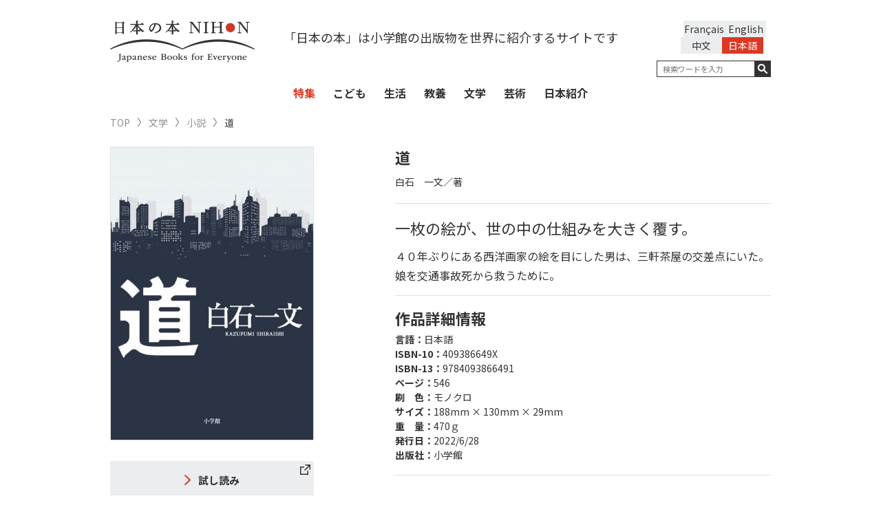

--- FILE ---
content_type: text/html; charset=UTF-8
request_url: https://japanesebooks.jp/literature/fiction/6079/
body_size: 11986
content:
<!DOCTYPE html>
<html lang="ja">
<head>
      <meta charset="UTF-8">
  <meta http-equiv="X-UA-Compatible" content="IE=edge,chrome=1">
  
  <meta name="viewport" content="width=device-width, initial-scale=1">
  <link rel="shortcut icon" href="https://japanesebooks.jp/wp-content/themes/japanesebooks/img/favicon/favicon.ico">
  <link rel="stylesheet" type="text/css" href="https://japanesebooks.jp/wp-content/themes/japanesebooks/style.css">
  <link rel="stylesheet" href="https://japanesebooks.jp/wp-content/themes/japanesebooks/css/normalize.css">
  <link rel="stylesheet" href="https://japanesebooks.jp/wp-content/themes/japanesebooks/css/magnific-popup.css">
  <link rel="stylesheet" href="https://japanesebooks.jp/wp-content/themes/japanesebooks/css/slick.css">
  <link rel="stylesheet" href="https://japanesebooks.jp/wp-content/themes/japanesebooks/css/style.css?20190628-1">
  <script src="https://ajax.googleapis.com/ajax/libs/jquery/2.2.4/jquery.min.js"></script>
  <script src="https://japanesebooks.jp/wp-content/themes/japanesebooks/js/slick.min.js"></script>
  <script src="https://japanesebooks.jp/wp-content/themes/japanesebooks/js/fixHeight.js"></script>
  <script src="https://japanesebooks.jp/wp-content/themes/japanesebooks/js/jquery.easing.min.js"></script>
  <script src="https://japanesebooks.jp/wp-content/themes/japanesebooks/js/jquery.magnific-popup.min.js"></script>
  <script src="https://japanesebooks.jp/wp-content/themes/japanesebooks/js/main.js"></script>
  <link rel="stylesheet" href="https://japanesebooks.jp/wp-content/themes/japanesebooks/css/colorbox.css">
  <script src="https://japanesebooks.jp/wp-content/themes/japanesebooks/js/jquery.colorbox.js"></script>
  <script src="https://japanesebooks.jp/wp-content/themes/japanesebooks/js/jquery.cookie.js"></script>

  
  <!--英語表示の時-->
  <script src="https://japanesebooks.jp/wp-content/themes/japanesebooks/js/brws.js"></script>

  <!--[if lt IE 9]>
    <script src="http://css3-mediaqueries-js.googlecode.com/svn/trunk/css3-mediaqueries.js"></script>
    <script src="http://html5shiv.googlecode.com/svn/trunk/html5.js"></script>
  <![endif]-->
  <!-- Google Tag Manager -->
  <script>(function(w,d,s,l,i){w[l]=w[l]||[];w[l].push({'gtm.start':
  new Date().getTime(),event:'gtm.js'});var f=d.getElementsByTagName(s)[0],
  j=d.createElement(s),dl=l!='dataLayer'?'&l='+l:'';j.async=true;j.src=
  'https://www.googletagmanager.com/gtm.js?id='+i+dl;f.parentNode.insertBefore(j,f);
  })(window,document,'script','dataLayer','GTM-NMHNM4S');</script>
  <!-- End Google Tag Manager -->
  <script>
  $(function() {
      $(".inline").colorbox({
      inline:true,
      opacity: 0.95
    });
  });
  </script>

  
		<!-- All in One SEO 4.6.7.1 - aioseo.com -->
		<title>道 | 日本の本 Japanese Books for Everyone</title>
		<meta name="description" content="４０年ぶりにある西洋画家の絵を目にした男は、三軒茶屋の交差点にいた。娘を交通事故死から救うために。" />
		<meta name="robots" content="max-snippet:-1, max-image-preview:large, max-video-preview:-1" />
		<link rel="canonical" href="https://japanesebooks.jp/literature/fiction/6079/" />
		<meta name="generator" content="All in One SEO (AIOSEO) 4.6.7.1" />
		<meta property="og:locale" content="ja_JP" />
		<meta property="og:site_name" content="日本の本　Japanese Books for Everyone" />
		<meta property="og:type" content="article" />
		<meta property="og:title" content="道" />
		<meta property="og:description" content="４０年ぶりにある西洋画家の絵を目にした男は、三軒茶屋の交差点にいた。娘を交通事故死から救うために。" />
		<meta property="og:url" content="https://japanesebooks.jp/literature/fiction/6079/" />
		<meta property="og:image" content="https://japanesebooks.jp/wp-content/uploads/2018/03/ogp.jpg" />
		<meta property="og:image:secure_url" content="https://japanesebooks.jp/wp-content/uploads/2018/03/ogp.jpg" />
		<meta property="og:image:width" content="1200" />
		<meta property="og:image:height" content="630" />
		<meta property="article:published_time" content="2022-08-19T08:29:47+00:00" />
		<meta property="article:modified_time" content="2022-08-17T11:31:34+00:00" />
		<meta name="twitter:card" content="summary_large_image" />
		<meta name="twitter:site" content="@japanese_books" />
		<meta name="twitter:title" content="道" />
		<meta name="twitter:description" content="４０年ぶりにある西洋画家の絵を目にした男は、三軒茶屋の交差点にいた。娘を交通事故死から救うために。" />
		<meta name="twitter:creator" content="@japanese_books" />
		<meta name="twitter:image" content="https://japanesebooks.jp/wp-content/uploads/2018/03/ogp.jpg" />
		<script type="application/ld+json" class="aioseo-schema">
			{"@context":"https:\/\/schema.org","@graph":[{"@type":"Article","@id":"https:\/\/japanesebooks.jp\/literature\/fiction\/6079\/#article","name":"\u9053 | \u65e5\u672c\u306e\u672c Japanese Books for Everyone","headline":"\u9053","author":{"@id":"https:\/\/japanesebooks.jp\/author\/japanesebooksjp\/#author"},"publisher":{"@id":"https:\/\/japanesebooks.jp\/#organization"},"datePublished":"2022-08-19T17:29:47+09:00","dateModified":"2022-08-17T20:31:34+09:00","inLanguage":"ja","mainEntityOfPage":{"@id":"https:\/\/japanesebooks.jp\/literature\/fiction\/6079\/#webpage"},"isPartOf":{"@id":"https:\/\/japanesebooks.jp\/literature\/fiction\/6079\/#webpage"},"articleSection":"\u5c0f\u8aac"},{"@type":"BreadcrumbList","@id":"https:\/\/japanesebooks.jp\/literature\/fiction\/6079\/#breadcrumblist","itemListElement":[{"@type":"ListItem","@id":"https:\/\/japanesebooks.jp\/#listItem","position":1,"name":"\u5bb6","item":"https:\/\/japanesebooks.jp\/","nextItem":"https:\/\/japanesebooks.jp\/literature\/fiction\/6079\/#listItem"},{"@type":"ListItem","@id":"https:\/\/japanesebooks.jp\/literature\/fiction\/6079\/#listItem","position":2,"name":"\u9053","previousItem":"https:\/\/japanesebooks.jp\/#listItem"}]},{"@type":"Organization","@id":"https:\/\/japanesebooks.jp\/#organization","description":"Just another WordPress site","url":"https:\/\/japanesebooks.jp\/","sameAs":["https:\/\/x.com\/japanese_books"]},{"@type":"Person","@id":"https:\/\/japanesebooks.jp\/author\/japanesebooksjp\/#author","url":"https:\/\/japanesebooks.jp\/author\/japanesebooksjp\/","name":"JapaneseBooksJp","image":{"@type":"ImageObject","@id":"https:\/\/japanesebooks.jp\/literature\/fiction\/6079\/#authorImage","url":"https:\/\/secure.gravatar.com\/avatar\/f311c8096997eab5d628a2eb42b28b23?s=96&d=mm&r=g","width":96,"height":96,"caption":"JapaneseBooksJp"}},{"@type":"WebPage","@id":"https:\/\/japanesebooks.jp\/literature\/fiction\/6079\/#webpage","url":"https:\/\/japanesebooks.jp\/literature\/fiction\/6079\/","name":"\u9053 | \u65e5\u672c\u306e\u672c Japanese Books for Everyone","description":"\uff14\uff10\u5e74\u3076\u308a\u306b\u3042\u308b\u897f\u6d0b\u753b\u5bb6\u306e\u7d75\u3092\u76ee\u306b\u3057\u305f\u7537\u306f\u3001\u4e09\u8ed2\u8336\u5c4b\u306e\u4ea4\u5dee\u70b9\u306b\u3044\u305f\u3002\u5a18\u3092\u4ea4\u901a\u4e8b\u6545\u6b7b\u304b\u3089\u6551\u3046\u305f\u3081\u306b\u3002","inLanguage":"ja","isPartOf":{"@id":"https:\/\/japanesebooks.jp\/#website"},"breadcrumb":{"@id":"https:\/\/japanesebooks.jp\/literature\/fiction\/6079\/#breadcrumblist"},"author":{"@id":"https:\/\/japanesebooks.jp\/author\/japanesebooksjp\/#author"},"creator":{"@id":"https:\/\/japanesebooks.jp\/author\/japanesebooksjp\/#author"},"datePublished":"2022-08-19T17:29:47+09:00","dateModified":"2022-08-17T20:31:34+09:00"},{"@type":"WebSite","@id":"https:\/\/japanesebooks.jp\/#website","url":"https:\/\/japanesebooks.jp\/","description":"Just another WordPress site","inLanguage":"ja","publisher":{"@id":"https:\/\/japanesebooks.jp\/#organization"}}]}
		</script>
		<!-- All in One SEO -->

<link rel="alternate" type="application/rss+xml" title=" &raquo; 道 のコメントのフィード" href="https://japanesebooks.jp/literature/fiction/6079/feed/" />
<script type="text/javascript">
/* <![CDATA[ */
window._wpemojiSettings = {"baseUrl":"https:\/\/s.w.org\/images\/core\/emoji\/15.0.3\/72x72\/","ext":".png","svgUrl":"https:\/\/s.w.org\/images\/core\/emoji\/15.0.3\/svg\/","svgExt":".svg","source":{"concatemoji":"https:\/\/japanesebooks.jp\/wp-includes\/js\/wp-emoji-release.min.js?ver=6.6.1"}};
/*! This file is auto-generated */
!function(i,n){var o,s,e;function c(e){try{var t={supportTests:e,timestamp:(new Date).valueOf()};sessionStorage.setItem(o,JSON.stringify(t))}catch(e){}}function p(e,t,n){e.clearRect(0,0,e.canvas.width,e.canvas.height),e.fillText(t,0,0);var t=new Uint32Array(e.getImageData(0,0,e.canvas.width,e.canvas.height).data),r=(e.clearRect(0,0,e.canvas.width,e.canvas.height),e.fillText(n,0,0),new Uint32Array(e.getImageData(0,0,e.canvas.width,e.canvas.height).data));return t.every(function(e,t){return e===r[t]})}function u(e,t,n){switch(t){case"flag":return n(e,"\ud83c\udff3\ufe0f\u200d\u26a7\ufe0f","\ud83c\udff3\ufe0f\u200b\u26a7\ufe0f")?!1:!n(e,"\ud83c\uddfa\ud83c\uddf3","\ud83c\uddfa\u200b\ud83c\uddf3")&&!n(e,"\ud83c\udff4\udb40\udc67\udb40\udc62\udb40\udc65\udb40\udc6e\udb40\udc67\udb40\udc7f","\ud83c\udff4\u200b\udb40\udc67\u200b\udb40\udc62\u200b\udb40\udc65\u200b\udb40\udc6e\u200b\udb40\udc67\u200b\udb40\udc7f");case"emoji":return!n(e,"\ud83d\udc26\u200d\u2b1b","\ud83d\udc26\u200b\u2b1b")}return!1}function f(e,t,n){var r="undefined"!=typeof WorkerGlobalScope&&self instanceof WorkerGlobalScope?new OffscreenCanvas(300,150):i.createElement("canvas"),a=r.getContext("2d",{willReadFrequently:!0}),o=(a.textBaseline="top",a.font="600 32px Arial",{});return e.forEach(function(e){o[e]=t(a,e,n)}),o}function t(e){var t=i.createElement("script");t.src=e,t.defer=!0,i.head.appendChild(t)}"undefined"!=typeof Promise&&(o="wpEmojiSettingsSupports",s=["flag","emoji"],n.supports={everything:!0,everythingExceptFlag:!0},e=new Promise(function(e){i.addEventListener("DOMContentLoaded",e,{once:!0})}),new Promise(function(t){var n=function(){try{var e=JSON.parse(sessionStorage.getItem(o));if("object"==typeof e&&"number"==typeof e.timestamp&&(new Date).valueOf()<e.timestamp+604800&&"object"==typeof e.supportTests)return e.supportTests}catch(e){}return null}();if(!n){if("undefined"!=typeof Worker&&"undefined"!=typeof OffscreenCanvas&&"undefined"!=typeof URL&&URL.createObjectURL&&"undefined"!=typeof Blob)try{var e="postMessage("+f.toString()+"("+[JSON.stringify(s),u.toString(),p.toString()].join(",")+"));",r=new Blob([e],{type:"text/javascript"}),a=new Worker(URL.createObjectURL(r),{name:"wpTestEmojiSupports"});return void(a.onmessage=function(e){c(n=e.data),a.terminate(),t(n)})}catch(e){}c(n=f(s,u,p))}t(n)}).then(function(e){for(var t in e)n.supports[t]=e[t],n.supports.everything=n.supports.everything&&n.supports[t],"flag"!==t&&(n.supports.everythingExceptFlag=n.supports.everythingExceptFlag&&n.supports[t]);n.supports.everythingExceptFlag=n.supports.everythingExceptFlag&&!n.supports.flag,n.DOMReady=!1,n.readyCallback=function(){n.DOMReady=!0}}).then(function(){return e}).then(function(){var e;n.supports.everything||(n.readyCallback(),(e=n.source||{}).concatemoji?t(e.concatemoji):e.wpemoji&&e.twemoji&&(t(e.twemoji),t(e.wpemoji)))}))}((window,document),window._wpemojiSettings);
/* ]]> */
</script>
<style id='wp-emoji-styles-inline-css' type='text/css'>

	img.wp-smiley, img.emoji {
		display: inline !important;
		border: none !important;
		box-shadow: none !important;
		height: 1em !important;
		width: 1em !important;
		margin: 0 0.07em !important;
		vertical-align: -0.1em !important;
		background: none !important;
		padding: 0 !important;
	}
</style>
<link rel='stylesheet' id='wp-block-library-css' href='https://japanesebooks.jp/wp-includes/css/dist/block-library/style.min.css?ver=6.6.1' type='text/css' media='all' />
<style id='classic-theme-styles-inline-css' type='text/css'>
/*! This file is auto-generated */
.wp-block-button__link{color:#fff;background-color:#32373c;border-radius:9999px;box-shadow:none;text-decoration:none;padding:calc(.667em + 2px) calc(1.333em + 2px);font-size:1.125em}.wp-block-file__button{background:#32373c;color:#fff;text-decoration:none}
</style>
<style id='global-styles-inline-css' type='text/css'>
:root{--wp--preset--aspect-ratio--square: 1;--wp--preset--aspect-ratio--4-3: 4/3;--wp--preset--aspect-ratio--3-4: 3/4;--wp--preset--aspect-ratio--3-2: 3/2;--wp--preset--aspect-ratio--2-3: 2/3;--wp--preset--aspect-ratio--16-9: 16/9;--wp--preset--aspect-ratio--9-16: 9/16;--wp--preset--color--black: #000000;--wp--preset--color--cyan-bluish-gray: #abb8c3;--wp--preset--color--white: #ffffff;--wp--preset--color--pale-pink: #f78da7;--wp--preset--color--vivid-red: #cf2e2e;--wp--preset--color--luminous-vivid-orange: #ff6900;--wp--preset--color--luminous-vivid-amber: #fcb900;--wp--preset--color--light-green-cyan: #7bdcb5;--wp--preset--color--vivid-green-cyan: #00d084;--wp--preset--color--pale-cyan-blue: #8ed1fc;--wp--preset--color--vivid-cyan-blue: #0693e3;--wp--preset--color--vivid-purple: #9b51e0;--wp--preset--gradient--vivid-cyan-blue-to-vivid-purple: linear-gradient(135deg,rgba(6,147,227,1) 0%,rgb(155,81,224) 100%);--wp--preset--gradient--light-green-cyan-to-vivid-green-cyan: linear-gradient(135deg,rgb(122,220,180) 0%,rgb(0,208,130) 100%);--wp--preset--gradient--luminous-vivid-amber-to-luminous-vivid-orange: linear-gradient(135deg,rgba(252,185,0,1) 0%,rgba(255,105,0,1) 100%);--wp--preset--gradient--luminous-vivid-orange-to-vivid-red: linear-gradient(135deg,rgba(255,105,0,1) 0%,rgb(207,46,46) 100%);--wp--preset--gradient--very-light-gray-to-cyan-bluish-gray: linear-gradient(135deg,rgb(238,238,238) 0%,rgb(169,184,195) 100%);--wp--preset--gradient--cool-to-warm-spectrum: linear-gradient(135deg,rgb(74,234,220) 0%,rgb(151,120,209) 20%,rgb(207,42,186) 40%,rgb(238,44,130) 60%,rgb(251,105,98) 80%,rgb(254,248,76) 100%);--wp--preset--gradient--blush-light-purple: linear-gradient(135deg,rgb(255,206,236) 0%,rgb(152,150,240) 100%);--wp--preset--gradient--blush-bordeaux: linear-gradient(135deg,rgb(254,205,165) 0%,rgb(254,45,45) 50%,rgb(107,0,62) 100%);--wp--preset--gradient--luminous-dusk: linear-gradient(135deg,rgb(255,203,112) 0%,rgb(199,81,192) 50%,rgb(65,88,208) 100%);--wp--preset--gradient--pale-ocean: linear-gradient(135deg,rgb(255,245,203) 0%,rgb(182,227,212) 50%,rgb(51,167,181) 100%);--wp--preset--gradient--electric-grass: linear-gradient(135deg,rgb(202,248,128) 0%,rgb(113,206,126) 100%);--wp--preset--gradient--midnight: linear-gradient(135deg,rgb(2,3,129) 0%,rgb(40,116,252) 100%);--wp--preset--font-size--small: 13px;--wp--preset--font-size--medium: 20px;--wp--preset--font-size--large: 36px;--wp--preset--font-size--x-large: 42px;--wp--preset--spacing--20: 0.44rem;--wp--preset--spacing--30: 0.67rem;--wp--preset--spacing--40: 1rem;--wp--preset--spacing--50: 1.5rem;--wp--preset--spacing--60: 2.25rem;--wp--preset--spacing--70: 3.38rem;--wp--preset--spacing--80: 5.06rem;--wp--preset--shadow--natural: 6px 6px 9px rgba(0, 0, 0, 0.2);--wp--preset--shadow--deep: 12px 12px 50px rgba(0, 0, 0, 0.4);--wp--preset--shadow--sharp: 6px 6px 0px rgba(0, 0, 0, 0.2);--wp--preset--shadow--outlined: 6px 6px 0px -3px rgba(255, 255, 255, 1), 6px 6px rgba(0, 0, 0, 1);--wp--preset--shadow--crisp: 6px 6px 0px rgba(0, 0, 0, 1);}:where(.is-layout-flex){gap: 0.5em;}:where(.is-layout-grid){gap: 0.5em;}body .is-layout-flex{display: flex;}.is-layout-flex{flex-wrap: wrap;align-items: center;}.is-layout-flex > :is(*, div){margin: 0;}body .is-layout-grid{display: grid;}.is-layout-grid > :is(*, div){margin: 0;}:where(.wp-block-columns.is-layout-flex){gap: 2em;}:where(.wp-block-columns.is-layout-grid){gap: 2em;}:where(.wp-block-post-template.is-layout-flex){gap: 1.25em;}:where(.wp-block-post-template.is-layout-grid){gap: 1.25em;}.has-black-color{color: var(--wp--preset--color--black) !important;}.has-cyan-bluish-gray-color{color: var(--wp--preset--color--cyan-bluish-gray) !important;}.has-white-color{color: var(--wp--preset--color--white) !important;}.has-pale-pink-color{color: var(--wp--preset--color--pale-pink) !important;}.has-vivid-red-color{color: var(--wp--preset--color--vivid-red) !important;}.has-luminous-vivid-orange-color{color: var(--wp--preset--color--luminous-vivid-orange) !important;}.has-luminous-vivid-amber-color{color: var(--wp--preset--color--luminous-vivid-amber) !important;}.has-light-green-cyan-color{color: var(--wp--preset--color--light-green-cyan) !important;}.has-vivid-green-cyan-color{color: var(--wp--preset--color--vivid-green-cyan) !important;}.has-pale-cyan-blue-color{color: var(--wp--preset--color--pale-cyan-blue) !important;}.has-vivid-cyan-blue-color{color: var(--wp--preset--color--vivid-cyan-blue) !important;}.has-vivid-purple-color{color: var(--wp--preset--color--vivid-purple) !important;}.has-black-background-color{background-color: var(--wp--preset--color--black) !important;}.has-cyan-bluish-gray-background-color{background-color: var(--wp--preset--color--cyan-bluish-gray) !important;}.has-white-background-color{background-color: var(--wp--preset--color--white) !important;}.has-pale-pink-background-color{background-color: var(--wp--preset--color--pale-pink) !important;}.has-vivid-red-background-color{background-color: var(--wp--preset--color--vivid-red) !important;}.has-luminous-vivid-orange-background-color{background-color: var(--wp--preset--color--luminous-vivid-orange) !important;}.has-luminous-vivid-amber-background-color{background-color: var(--wp--preset--color--luminous-vivid-amber) !important;}.has-light-green-cyan-background-color{background-color: var(--wp--preset--color--light-green-cyan) !important;}.has-vivid-green-cyan-background-color{background-color: var(--wp--preset--color--vivid-green-cyan) !important;}.has-pale-cyan-blue-background-color{background-color: var(--wp--preset--color--pale-cyan-blue) !important;}.has-vivid-cyan-blue-background-color{background-color: var(--wp--preset--color--vivid-cyan-blue) !important;}.has-vivid-purple-background-color{background-color: var(--wp--preset--color--vivid-purple) !important;}.has-black-border-color{border-color: var(--wp--preset--color--black) !important;}.has-cyan-bluish-gray-border-color{border-color: var(--wp--preset--color--cyan-bluish-gray) !important;}.has-white-border-color{border-color: var(--wp--preset--color--white) !important;}.has-pale-pink-border-color{border-color: var(--wp--preset--color--pale-pink) !important;}.has-vivid-red-border-color{border-color: var(--wp--preset--color--vivid-red) !important;}.has-luminous-vivid-orange-border-color{border-color: var(--wp--preset--color--luminous-vivid-orange) !important;}.has-luminous-vivid-amber-border-color{border-color: var(--wp--preset--color--luminous-vivid-amber) !important;}.has-light-green-cyan-border-color{border-color: var(--wp--preset--color--light-green-cyan) !important;}.has-vivid-green-cyan-border-color{border-color: var(--wp--preset--color--vivid-green-cyan) !important;}.has-pale-cyan-blue-border-color{border-color: var(--wp--preset--color--pale-cyan-blue) !important;}.has-vivid-cyan-blue-border-color{border-color: var(--wp--preset--color--vivid-cyan-blue) !important;}.has-vivid-purple-border-color{border-color: var(--wp--preset--color--vivid-purple) !important;}.has-vivid-cyan-blue-to-vivid-purple-gradient-background{background: var(--wp--preset--gradient--vivid-cyan-blue-to-vivid-purple) !important;}.has-light-green-cyan-to-vivid-green-cyan-gradient-background{background: var(--wp--preset--gradient--light-green-cyan-to-vivid-green-cyan) !important;}.has-luminous-vivid-amber-to-luminous-vivid-orange-gradient-background{background: var(--wp--preset--gradient--luminous-vivid-amber-to-luminous-vivid-orange) !important;}.has-luminous-vivid-orange-to-vivid-red-gradient-background{background: var(--wp--preset--gradient--luminous-vivid-orange-to-vivid-red) !important;}.has-very-light-gray-to-cyan-bluish-gray-gradient-background{background: var(--wp--preset--gradient--very-light-gray-to-cyan-bluish-gray) !important;}.has-cool-to-warm-spectrum-gradient-background{background: var(--wp--preset--gradient--cool-to-warm-spectrum) !important;}.has-blush-light-purple-gradient-background{background: var(--wp--preset--gradient--blush-light-purple) !important;}.has-blush-bordeaux-gradient-background{background: var(--wp--preset--gradient--blush-bordeaux) !important;}.has-luminous-dusk-gradient-background{background: var(--wp--preset--gradient--luminous-dusk) !important;}.has-pale-ocean-gradient-background{background: var(--wp--preset--gradient--pale-ocean) !important;}.has-electric-grass-gradient-background{background: var(--wp--preset--gradient--electric-grass) !important;}.has-midnight-gradient-background{background: var(--wp--preset--gradient--midnight) !important;}.has-small-font-size{font-size: var(--wp--preset--font-size--small) !important;}.has-medium-font-size{font-size: var(--wp--preset--font-size--medium) !important;}.has-large-font-size{font-size: var(--wp--preset--font-size--large) !important;}.has-x-large-font-size{font-size: var(--wp--preset--font-size--x-large) !important;}
:where(.wp-block-post-template.is-layout-flex){gap: 1.25em;}:where(.wp-block-post-template.is-layout-grid){gap: 1.25em;}
:where(.wp-block-columns.is-layout-flex){gap: 2em;}:where(.wp-block-columns.is-layout-grid){gap: 2em;}
:root :where(.wp-block-pullquote){font-size: 1.5em;line-height: 1.6;}
</style>
<link rel='stylesheet' id='bogo-css' href='https://japanesebooks.jp/wp-content/plugins/bogo/includes/css/style.css?ver=3.8.2' type='text/css' media='all' />
<link rel="https://api.w.org/" href="https://japanesebooks.jp/wp-json/" /><link rel="alternate" title="JSON" type="application/json" href="https://japanesebooks.jp/wp-json/wp/v2/posts/6079" /><link rel="EditURI" type="application/rsd+xml" title="RSD" href="https://japanesebooks.jp/xmlrpc.php?rsd" />
<meta name="generator" content="WordPress 6.6.1" />
<link rel='shortlink' href='https://japanesebooks.jp/?p=6079' />
<link rel="alternate" title="oEmbed (JSON)" type="application/json+oembed" href="https://japanesebooks.jp/wp-json/oembed/1.0/embed?url=https%3A%2F%2Fjapanesebooks.jp%2Fliterature%2Ffiction%2F6079%2F" />
<link rel="alternate" title="oEmbed (XML)" type="text/xml+oembed" href="https://japanesebooks.jp/wp-json/oembed/1.0/embed?url=https%3A%2F%2Fjapanesebooks.jp%2Fliterature%2Ffiction%2F6079%2F&#038;format=xml" />
<link rel="alternate" hreflang="zh-CN" href="https://japanesebooks.jp/zh-CN/literature/fiction/11548/" />
<link rel="alternate" hreflang="fr-FR" href="https://japanesebooks.jp/fr/literature/fiction/7623/" />
<link rel="alternate" hreflang="en-US" href="https://japanesebooks.jp/en/literature/fiction/6082/" />
<link rel="alternate" hreflang="ja" href="https://japanesebooks.jp/literature/fiction/6079/" />
        <!-- Copyright protection script -->
        <meta http-equiv="imagetoolbar" content="no">
        <script>
            /*<![CDATA[*/
            document.oncontextmenu = function () {
                return false;
            };
            /*]]>*/
        </script>
        <script type="text/javascript">
            /*<![CDATA[*/
            document.onselectstart = function () {
                event = event || window.event;
                var custom_input = event.target || event.srcElement;

                if (custom_input.type !== "text" && custom_input.type !== "textarea" && custom_input.type !== "password") {
                    return false;
                } else {
                    return true;
                }

            };
            if (window.sidebar) {
                document.onmousedown = function (e) {
                    var obj = e.target;
                    if (obj.tagName.toUpperCase() === 'SELECT'
                        || obj.tagName.toUpperCase() === "INPUT"
                        || obj.tagName.toUpperCase() === "TEXTAREA"
                        || obj.tagName.toUpperCase() === "PASSWORD") {
                        return true;
                    } else {
                        return false;
                    }
                };
            }
            window.onload = function () {
                document.body.style.webkitTouchCallout = 'none';
                document.body.style.KhtmlUserSelect = 'none';
            }
            /*]]>*/
        </script>
        <script type="text/javascript">
            /*<![CDATA[*/
            if (parent.frames.length > 0) {
                top.location.replace(document.location);
            }
            /*]]>*/
        </script>
        <script>
            /*<![CDATA[*/
            document.ondragstart = function () {
                return false;
            };
            /*]]>*/
        </script>
        <style type="text/css">

            * {
                -webkit-touch-callout: none;
                -webkit-user-select: none;
                -moz-user-select: none;
                user-select: none;
            }

            img {
                -webkit-touch-callout: none;
                -webkit-user-select: none;
                -moz-user-select: none;
                user-select: none;
            }

            input, textarea, select {
	            -webkit-user-select: auto;
            }

        </style>
        <!-- End Copyright protection script -->

        <!-- Source hidden -->

        </head>

<body class="post-template-default single single-post postid-6079 single-format-standard ja lang-ja">
  <!-- Google Tag Manager (noscript) -->
  <noscript><iframe src="https://www.googletagmanager.com/ns.html?id=GTM-NMHNM4S"
  height="0" width="0" style="display:none;visibility:hidden"></iframe></noscript>
  <!-- End Google Tag Manager (noscript) -->
  <div id="wrap">
    <header id="header">
      <div class="header-inner">
        <div class="container">
          <h1 id="logo"><a href="https://japanesebooks.jp"><img src="https://japanesebooks.jp/wp-content/themes/japanesebooks/img/common/logo_sp.png" alt="日本の本 NIHON Japanese Books for Everyone" class="sp"><img src="https://japanesebooks.jp/wp-content/themes/japanesebooks/img/common/logo.png" alt="日本の本 NIHON Japanese Books for Everyone" class="pc"><img src="https://japanesebooks.jp/wp-content/themes/japanesebooks/img/common/logo_scroll.png" alt="日本の本 NIHON Japanese Books for Everyone" class="pc-scroll"></a></h1>

                      <!--日本語表示の時 -->
            <p class="sologan">「日本の本」は小学館の出版物を世界に紹介するサイトです</p>
          
          <div class="hamburger sp"><button type="button"><span class="hamburger-icon"></span></button></div>
          <div id="navbar-collapse" class="h-content navbar-collapse clearfix">

            <div class="h-right h-rightEN">
              <div class="hamburger sp"><button type="button" class="collapsed"><span class="hamburger-icon"></span></button></div>

              			<style>
			/* Remove Chinese language */
			@media screen and (min-width: 768px) {
				.sologan { width: calc(100% - 210px - 180px)}
				.h-content .h-right { max-width:180px }
				#header .search-wrap { float: right }
				.header-sticky .h-right.h-rightEN { width: 180px; }
			}
			@media screen and (max-width: 768px) {
				ul.language { width: 250px; }
				.language li { width: 100px; }
			}
			</style>
			<ul class="language clearfix"><li class="en-US en first"><a rel="alternate" hreflang="en-US" href="https://japanesebooks.jp/en/literature/fiction/6082/" title="English">English</a></li>
<li class="fr-FR fr"><a rel="alternate" hreflang="fr-FR" href="https://japanesebooks.jp/fr/literature/fiction/7623/" title="フランス語">Français</a></li>
<li class="ja current"><a rel="alternate" hreflang="ja" href="https://japanesebooks.jp/literature/fiction/6079/" title="日本語">日本語</a></li>
<li class="zh-CN"><a rel="alternate" hreflang="zh-CN" href="https://japanesebooks.jp/zh-CN/literature/fiction/11548/" title="中文">中文</a></li>
</ul>
              <div class="search-wrap search-wrapEN">


                <form method="get" action="https://japanesebooks.jp/">
                  <div class="form-group">
                                          <!--日本語表示の時 -->
                      <input type="text" id="s" name="s" value="" placeholder="検索ワードを入力" class="search-text">
                                        <button type="submit"></button>
                  </div>
                </form>
              </div><!-- search wrap -->
            </div>

            <div class="kwd clearfix sp">
              <!--h2>キーワード一覧</h2-->
              <ul class='wp-tag-cloud'>
              <li><a href="https://japanesebooks.jp/tag/%e5%b0%8f%e8%aa%ac/">#小説</a></li><li><a href="https://japanesebooks.jp/tag/%e5%85%90%e7%ab%a5/">#児童</a></li><li><a href="https://japanesebooks.jp/tag/%e6%97%a5%e6%9c%ac%e6%a1%88%e5%86%85/">#日本案内</a></li><li><a href="https://japanesebooks.jp/tag/%e3%83%8e%e3%83%b3%e3%83%95%e3%82%a3%e3%82%af%e3%82%b7%e3%83%a7%e3%83%b3/">#ノンフィクション</a></li><li><a href="https://japanesebooks.jp/tag/%e6%b5%ae%e4%b8%96%e7%b5%b5/">#浮世絵</a></li><li><a href="https://japanesebooks.jp/tag/%e3%82%b9%e3%83%94%e3%83%aa%e3%83%81%e3%83%a5%e3%82%a2%e3%83%ab/">#スピリチュアル</a></li><li><a href="https://japanesebooks.jp/tag/%e6%96%87%e5%8c%96/">#文化</a></li><li><a href="https://japanesebooks.jp/tag/%e3%83%ac%e3%82%b7%e3%83%94/">#レシピ</a></li><li><a href="https://japanesebooks.jp/tag/%e6%bc%ab%e7%94%bb/">#漫画</a></li><li><a href="https://japanesebooks.jp/tag/%e5%86%99%e7%9c%9f/">#写真</a></li><li><a href="https://japanesebooks.jp/tag/%e6%ad%b4%e5%8f%b2/">#歴史</a></li><li><a href="https://japanesebooks.jp/tag/%e9%a3%9f%e6%96%87%e5%8c%96/">#食文化</a></li><li><a href="https://japanesebooks.jp/tag/%e5%ae%97%e6%95%99/">#宗教</a></li><li><a href="https://japanesebooks.jp/tag/%e8%8a%b8%e8%a1%93/">#芸術</a></li><li><a href="https://japanesebooks.jp/tag/%e7%b7%b4%e7%bf%92%e5%b8%b3/">#練習帳</a></li><li><a href="https://japanesebooks.jp/tag/art/">#Art</a></li><li><a href="https://japanesebooks.jp/tag/%e5%8f%a4%e5%85%b8/">#古典</a></li><li><a href="https://japanesebooks.jp/tag/%e6%96%99%e7%90%86/">#料理</a></li><li><a href="https://japanesebooks.jp/tag/%e5%af%bf%e5%8f%b8/">#寿司</a></li>              </ul>
            </div><!--kwd-->

            <nav role="navigation" class="navbar">
              <ul class="main-nav clearfix ">
                <li class="sp">
                                      <a href="https://japanesebooks.jp">TOP</a>
                                  </li>
                <li class="special ">
                  <a href="https://japanesebooks.jp/special/" class="red">
                    特集                  </a>
                </li>
                
                  <li >
                    <a href="https://japanesebooks.jp/category/children/">こども</a>
                                          <ul class="main-child-nav">
                                                  <li >
                            <a href="https://japanesebooks.jp/category/children/baby/">幼児</a>
                          </li>
                                                  <li >
                            <a href="https://japanesebooks.jp/category/children/kids/">児童</a>
                          </li>
                                                  <li >
                            <a href="https://japanesebooks.jp/category/children/teens/">中高生</a>
                          </li>
                                                  <li >
                            <a href="https://japanesebooks.jp/category/children/parenting/">親子</a>
                          </li>
                                              </ul>
                                      </li>
                
                  <li >
                    <a href="https://japanesebooks.jp/category/lifestyle/">生活</a>
                                          <ul class="main-child-nav">
                                                  <li >
                            <a href="https://japanesebooks.jp/category/lifestyle/wellness/">健康</a>
                          </li>
                                                  <li >
                            <a href="https://japanesebooks.jp/category/lifestyle/food-culture/">食文化</a>
                          </li>
                                                  <li >
                            <a href="https://japanesebooks.jp/category/lifestyle/recipes/">料理レシピ</a>
                          </li>
                                                  <li >
                            <a href="https://japanesebooks.jp/category/lifestyle/cleaning/">片づけ</a>
                          </li>
                                              </ul>
                                      </li>
                
                  <li >
                    <a href="https://japanesebooks.jp/category/liberal-arts/">教養</a>
                                          <ul class="main-child-nav">
                                                  <li >
                            <a href="https://japanesebooks.jp/category/liberal-arts/history/">歴史</a>
                          </li>
                                                  <li >
                            <a href="https://japanesebooks.jp/category/liberal-arts/science/">科学</a>
                          </li>
                                                  <li >
                            <a href="https://japanesebooks.jp/category/liberal-arts/spiritual/">スピリチュアル</a>
                          </li>
                                              </ul>
                                      </li>
                
                  <li >
                    <a href="https://japanesebooks.jp/category/literature/">文学</a>
                                          <ul class="main-child-nav">
                                                  <li >
                            <a href="https://japanesebooks.jp/category/literature/biographies/">自伝</a>
                          </li>
                                                  <li >
                            <a href="https://japanesebooks.jp/category/literature/fiction/">小説</a>
                          </li>
                                                  <li >
                            <a href="https://japanesebooks.jp/category/literature/non-fiction/">ノンフィクション</a>
                          </li>
                                              </ul>
                                      </li>
                
                  <li >
                    <a href="https://japanesebooks.jp/category/art/">芸術</a>
                                          <ul class="main-child-nav">
                                                  <li >
                            <a href="https://japanesebooks.jp/category/art/tradition/">伝統</a>
                          </li>
                                                  <li >
                            <a href="https://japanesebooks.jp/category/art/modern/">現代</a>
                          </li>
                                                  <li >
                            <a href="https://japanesebooks.jp/category/art/graphic-novels/">漫画</a>
                          </li>
                                              </ul>
                                      </li>
                
                  <li >
                    <a href="https://japanesebooks.jp/category/japanese-guides/">日本紹介</a>
                                          <ul class="main-child-nav">
                                                  <li >
                            <a href="https://japanesebooks.jp/category/japanese-guides/travel/">観光ガイド</a>
                          </li>
                                                  <li >
                            <a href="https://japanesebooks.jp/category/japanese-guides/culture/">文化ガイド</a>
                          </li>
                                                  <li >
                            <a href="https://japanesebooks.jp/category/japanese-guides/japanese/">日本語</a>
                          </li>
                                              </ul>
                                      </li>
                              </ul>
            </nav>

            <ul class="h-link sp">
                              <!--日本語表示の時 -->
                <li><a href="/aboutus/">About Us</a></li>
                <li><a href="https://www.shogakukan.co.jp/company/" target="_blank">Company Profile</a></li>
                <li><a href="http://p.sgkm.jp/japanesebooks" target="_blank">Contact Us</a></li>
                            <li><a href="https://www.shogakukan.co.jp/privacy_policy" target="_blank">Privacy and Social Media Policy</a></li>
              <li><a href="https://www.shogakukan.co.jp/picture" target="_blank">Copyright / Photo Use</a></li>
              <li><a href="https://www.shogakukan.co.jp/privacy_policy/cookie" target="_blank">Cookie Usage</a></li>
            </ul>
            <div class="socials sp">
              <a href="https://twitter.com/japanese_books?ref_src=twsrc%5Etfw&ref_url=https%3A%2F%2Ftest.japanesebooks.jp%2Fen%2F" class="twitter" target="_blank">Twitter</a>
              <a href="https://business.facebook.com/%E6%97%A5%E6%9C%AC%E3%81%AE%E6%9C%AC-Japanese-Books-for-Everyone-2208333229393824/?business_id=1948102362182205" class="facebook" target="_blank">Facebook</a>
            </div>
          </div><!-- navbar-collapse -->

          <div class="search-wrap sp">
            <form method="get" action="https://japanesebooks.jp/">
              <div class="form-group">
                                  <!--日本語表示の時 -->
                  <input type="text" id="s" name="s" value="" placeholder="検索ワードを入力" class="search-text">
                                <button type="submit"></button>
              </div>
            </form>
          </div><!-- search wrap -->
        </div><!-- container -->
      </div>
    </header><!-- header -->
<div id="main">
  <div class="container">
    <div class="breadscrumb">
              <a href="https://japanesebooks.jp">TOP</a>
            <a href="https://japanesebooks.jp/category/literature/">文学</a>      <a href="https://japanesebooks.jp/category/literature/fiction/">小説</a>
              <span>道</span>
          </div><!-- breadscrumb -->

    <div class="detail-wrap clearfix">
      <div id="book-detail">
        <div class="mainhead-wrap">
                      <h1 class="head1-3">道</h1>
          
                      <div class="author-list">白石　一文／著</div><!-- author-list -->
                    <div class="tags"></div>
        </div>

                <figure class="book-image sp">
                                  <img src="https://japanesebooks.jp/wp-content/uploads/2022/07/a3735610359967a6597e83c5907acb4d-400x578.jpg" alt="">
                  </figure>

        <div class="book-detail sp">
          <h2 class="title">作品詳細情報</h2>
          <ul class="infolist">
            <li><strong>言語</strong>日本語</li>
                          <li><strong>ISBN-10：</strong>409386649X</li>
                                      <li><strong>ISBN-13：</strong>9784093866491</li>
                                      <li><strong>ページ</strong>546</li>
                        <li><strong>刷　色</strong>モノクロ</li>
            <li><strong>サイズ：</strong>188mm × 130mm × 29mm</li>
            <li><strong>重　量</strong>470ｇ</li>
                          <li><strong>発行日</strong>2022/6/28 </li>
                        <li><strong>出版社</strong>小学館</li>
          </ul>
        </div>

                  <h2 class="head2-3">一枚の絵が、世の中の仕組みを大きく覆す。</h2>
        
                  <p>４０年ぶりにある西洋画家の絵を目にした男は、三軒茶屋の交差点にいた。娘を交通事故死から救うために。</p>
        
        <div class="book-detail pc">
          <h2 class="title">作品詳細情報</h2>
          <ul class="infolist">
            <li><strong>言語：</strong>日本語</li>
                          <li><strong>ISBN-10：</strong>409386649X</li>
                                      <li><strong>ISBN-13：</strong>9784093866491</li>
                                      <li><strong>ページ：</strong>546</li>
                        <li><strong>刷　色：</strong>モノクロ</li>
            <li><strong>サイズ：</strong>188mm × 130mm × 29mm</li>
            <li><strong>重　量：</strong>470ｇ</li>
                          <li><strong>発行日：</strong>2022/6/28 </li>
                        <li><strong>出版社：</strong>小学館</li>
          </ul>
        </div>

              </div><!-- book detail -->

      <div id="order-group">
        <figure class="book-image pc">
                                            <img src="https://japanesebooks.jp/wp-content/uploads/2022/07/a3735610359967a6597e83c5907acb4d-400x578.jpg" alt="">
                  </figure>

                              <div class="button"><a href="https://nc.tameshiyo.me/9784093866491" class="btn-default open-newwin" target="_blank"><span>試し読み</span></a></div>
                  
        <ul class="button-list">
                                    <li>
                <p>本を購入する</p>
                <a href="https://www.shogakukan.co.jp/purchase/paper/books/09386649" class="btn-default btn-info open-newwin" target="_blank"><span>shogakukan.co.jp</span></a>
              </li>
                                                              </ul>

        
<div class="social-content">

            <p>このページをシェアする</p>
    
    <div class="socials">
        <a href="http://twitter.com/share?url=https://japanesebooks.jp/literature/fiction/6079/&text=道" class="twitter" target="_blank">Twitter</a>
        <a href="http://www.facebook.com/share.php?u=https://japanesebooks.jp/literature/fiction/6079/&t=道" class="facebook" target="_blank">Facebook</a>
        <a href="http://line.naver.jp/R/msg/text/?道%0D%0Ahttps://japanesebooks.jp/literature/fiction/6079/" class="line sp" target="_blank">Line</a>
    </div>

</div>

      </div><!-- order-group -->

    </div><!-- detail-wrap -->

    <div class="related-product">
      <h2 class="head2-2">おすすめの本</h2>
      <div class="product-box">
        
            <div class="product-item clearfix">
              <figure class="thumbnail">
                <a href="https://japanesebooks.jp/literature/1239/">
                                                                            <img src="https://japanesebooks.jp/wp-content/uploads/2018/07/源氏物語１-400x581.jpg" alt="源氏物語　上">
                                  </a>
              </figure>
              <div class="info">
                <h3 class="title">
                  <a href="https://japanesebooks.jp/literature/1239/">
                    源氏物語　上                  </a>
                </h3>
                <p>
                  『日本の古典をよむ』シリーズ第６回配本。日本文学の最高傑...                </p>
              </div><!-- info -->
            </div><!-- product-item -->
                  
        
              <div class="product-item clearfix">
                <figure class="thumbnail">
                  <a href="https://japanesebooks.jp/literature/fiction/5027/">
                                                                <img src="https://japanesebooks.jp/wp-content/uploads/2021/09/9a44de06888636a94997d0882ca5b24e-400x571.jpg" alt="キャラクター">
                                      </a>
                </figure>
                <div class="info">
                  <h3 class="title">
                    <a href="https://japanesebooks.jp/literature/fiction/5027/">
                      キャラクター                    </a>
                  </h3>
                  <p>
                    それは、漫画家の卵が遭遇した、ある一家四人殺害事件から始...                  </p>
                </div><!-- info -->
              </div><!-- product-item -->
            
              <div class="product-item clearfix">
                <figure class="thumbnail">
                  <a href="https://japanesebooks.jp/literature/2598/">
                                                                <img src="https://japanesebooks.jp/wp-content/uploads/2019/03/837b7f298ce15dc966493fc899f2476a-400x577.jpg" alt="緑と赤">
                                      </a>
                </figure>
                <div class="info">
                  <h3 class="title">
                    <a href="https://japanesebooks.jp/literature/2598/">
                      緑と赤                    </a>
                  </h3>
                  <p>
                    在日韓国人の大学生・知英を中心に、Ｋ－ＰＯＰファン、日本...                  </p>
                </div><!-- info -->
              </div><!-- product-item -->
            
              <div class="product-item clearfix">
                <figure class="thumbnail">
                  <a href="https://japanesebooks.jp/literature/fiction/4542/">
                                                                <img src="https://japanesebooks.jp/wp-content/uploads/2021/01/6847c463eeb8c7234053701c49ba2b4f-400x569.jpg" alt="ある女の遠景">
                                      </a>
                </figure>
                <div class="info">
                  <h3 class="title">
                    <a href="https://japanesebooks.jp/literature/fiction/4542/">
                      ある女の遠景                    </a>
                  </h3>
                  <p>
                    謎の死を遂げた維子の叔母・伊勢子。伊勢子の日記に描かれて...                  </p>
                </div><!-- info -->
              </div><!-- product-item -->
                              
      </div><!-- product-box -->

    </div><!-- related product -->

  </div><!-- container -->

</div><!-- main -->
    <footer id="footer">
            <div class="container">
        <ul class="f-nav pc">
                      <!--日本語表示の時 -->
            <li><a href="/aboutus/">About Us</a></li>
            <li><a href="https://www.shogakukan.co.jp/company/" target="_blank">Company Profile</a></li>
            <li><a href="http://p.sgkm.jp/japanesebooks" target="_blank">Contact Us</a></li>
                    <li><a href="https://www.shogakukan.co.jp/privacy_policy" target="_blank">Privacy and Social Media Policy</a></li>
          <li><a href="https://www.shogakukan.co.jp/picture" target="_blank">Copyright / Photo Use</a></li>
          <li><a href="https://www.shogakukan.co.jp/privacy_policy/cookie" target="_blank">Cookie Usage</a></li>
        </ul>

        <ul class="h-link sp">
                      <!--日本語表示の時 -->
            <li><a href="/aboutus/">About Us</a></li>
            <li><a href="https://www.shogakukan.co.jp/company/" target="_blank">Company Profile</a></li>
            <li><a href="http://p.sgkm.jp/japanesebooks" target="_blank">Contact Us</a></li>
                    <li><a href="https://www.shogakukan.co.jp/privacy_policy" target="_blank">Privacy and Social Media Policy</a></li>
          <li><a href="https://www.shogakukan.co.jp/picture" target="_blank">Copyright / Photo Use</a></li>
          <li><a href="https://www.shogakukan.co.jp/privacy_policy/cookie" target="_blank">Cookie Usage</a></li>
        </ul>

        <p class="copyright">&copy; Shogakukan Inc. 2018 All rights <br class="sp">reserved. No reproduction or <br class="sp">republication without written permission.</p>
      </div><!-- container -->
    </footer><!-- footer -->
  </div><!-- wrap -->

  
</body>
</html>

--- FILE ---
content_type: application/javascript
request_url: https://japanesebooks.jp/wp-content/themes/japanesebooks/js/brws.js
body_size: 798
content:

//Cookie
$(function(){
  // 1回目のアクセス
  if($.cookie("access") == undefined) {
    //alert("初回です");
    $.cookie("access","onece");

    var browserLanguage = function() {
      var ua = window.navigator.userAgent.toLowerCase();
      try {
        // chrome
        if( ua.indexOf( 'chrome' ) != -1 ){
          return ( navigator.languages[0] || navigator.browserLanguage || navigator.language || navigator.userLanguage).substr(0,2);
        }
        // それ以外
        else{
          return ( navigator.browserLanguage || navigator.language || navigator.userLanguage).substr(0,2);
        }
      }
      catch( e ) {
        return undefined;
      }
    }
    // 日本語
    if( browserLanguage() == 'ja' ){
      // location.href = '/' + browserLanguage() + '/';
      location.href = '/';
    }

  // 2回目以降
  } else {
    //alert("二回目以降です");
  }
});



